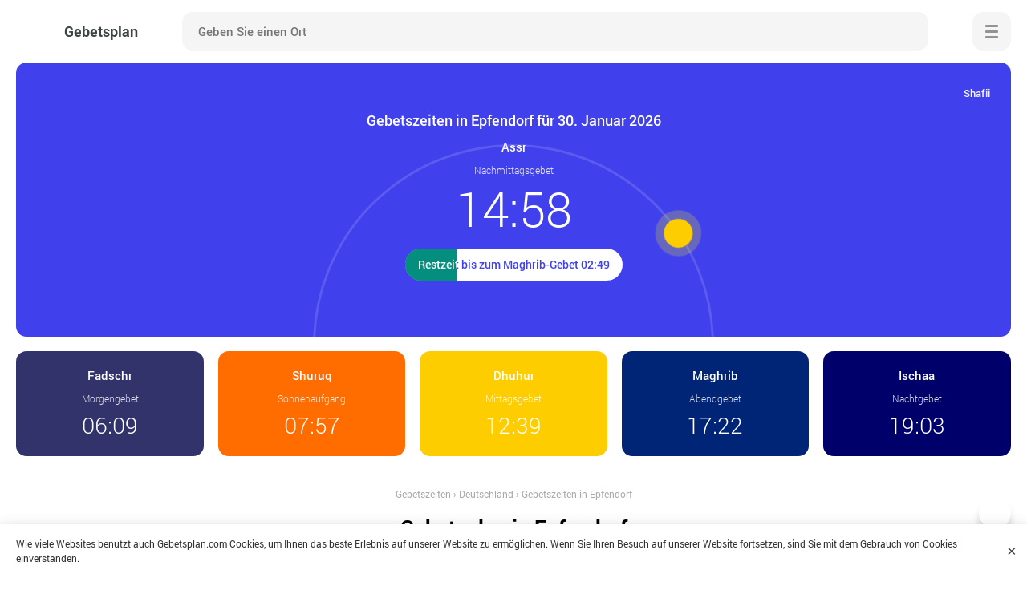

--- FILE ---
content_type: text/html; charset=UTF-8
request_url: https://gebetsplan.com/deutschland/gebetszeiten-in-epfendorf/
body_size: 10559
content:
	<!DOCTYPE html>

<html lang="de" prefix="og: http://ogp.me/ns#" class="no-webgl">
	<head>
		<meta charset="utf-8" />

		<title>Gebetszeiten Epfendorf für Januar 2026</title>
		<meta name="description" content="Die Gebetszeiten &#x1f6d0; in Epfendorf, Deutschland für Januar 2026. Die genauen Zeiten jedes Gebetes und die Richtung der Qibla &#x1f54b;" />
		<meta name="keywords" content="" />
				
					<meta name="robots" content="index,follow" />
				
		<style>body{opacity:0;overflow-x:hidden}*,:after,:before{box-sizing:border-box;-moz-box-sizing:border-box;-webkit-box-sizing:border-box}blockquote,body,dd,dl,dt,fieldset,form,h1,h2,h3,h4,h5,h6,input,li,ol,p,pre,td,textarea,th,ul{margin:0;padding:0}body,html{width:100%;height:100%;margin:0;padding:0}@font-face{font-family:robotolight;src:url(//gebetsplan.com/wp-content/themes/prayertime/fonts/roboto/robotolight.woff2) format('woff2');font-style:normal;font-weight:400;font-display:swap}@font-face{font-family:robotomedium;src:url(//gebetsplan.com/wp-content/themes/prayertime/fonts/roboto/robotomedium.woff2) format('woff2');font-style:normal;font-weight:400;font-display:swap}@font-face{font-family:robotoregular;src:url(//gebetsplan.com/wp-content/themes/prayertime/fonts/roboto/robotoregular.woff2) format('woff2');font-style:normal;font-weight:400;font-display:swap}@font-face{font-family:robotobold;src:url(//gebetsplan.com/wp-content/themes/prayertime/fonts/roboto/robotobold.woff2) format('woff2');font-style:normal;font-weight:400;font-display:swap}body{background-color:#fff;font-family:robotoregular;color:#000;font-size:15px;line-height:1.5;overflow-x:hidden;opacity:1}@media screen and (min-width:980px){.wrapper{display:-webkit-flex;display:flex;flex-direction:column}.main{flex:1 0 auto}.container{position:relative;width:100%;max-width:1280px;min-width:980px;padding-right:20px;padding-left:20px;margin-right:auto;margin-left:auto}.header{padding:15px 0;margin-bottom:40px}.header .logotype{display:inline-block;vertical-align:middle;white-space:nowrap;margin-right:40px}.header .logotype span{display:inline-block;vertical-align:middle;font-family:robotobold;color:#3f4444;font-size:18px;margin-left:12px}.header .searchform{width:-moz-calc(100% - 310px);width:-webkit-calc(100% - 310px);width:calc(100% - 310px)}.header .searchform .input{font-size:15px;padding:0 20px}.header .menu{margin-left:40px}.hero{text-align:center;margin-top:-40px}.hero .row{display:flex;display:-webkit-box;display:-webkit-flex;display:-ms-flexbox;flex-flow:row wrap;margin-left:-.7%;margin-right:-.7%}.hero .item{flex:auto;order:2;width:18.6%;display:inline-block;vertical-align:top;overflow:hidden;border-radius:13px;padding-top:20px;padding-bottom:24px;margin:.7%}.hero .item.active{order:1;width:100%;padding-top:60px;padding-bottom:70px;margin:0 .7% .7%}.hero .item .setting-toggle{top:20px;right:20px}.hero .item .name{margin-bottom:12px}.hero .item .name span{margin:10px auto 3px}.hero .item time{position:relative;font-size:28px}.hero .item .circle{bottom:-260px;width:500px;height:500px;margin-left:-250px}.hero .item .deadline,.hero .item .deadline .progress div{font-size:14px;padding:10px 16px 11px}.listing{margin-left:-1%;margin-right:-1%}.listing .card{width:18%;margin:1%}.listing .card .name{font-size:15px}.picture{margin:0 -60px}.product .picture{margin:0}}@media screen and (max-width:979px){.wrapper{max-width:768px;min-width:320px;margin:0 auto}.container{padding-right:15px;padding-left:15px}.header{padding:10px 0;margin-bottom:30px}.header .logotype{margin-right:10px}.header .logotype span{display:none}.header .searchform{width:-moz-calc(100% - 116px);width:-webkit-calc(100% - 116px);width:calc(100% - 116px)}.header .searchform .input{font-size:14px;padding:0 0 0 15px}.header .menu{margin-left:10px}.hero{width:100%;border-radius:0 0 13px 13px;margin-top:-30px;padding:0!important}.hero .item{display:block;padding-top:10px;padding-bottom:10px;padding-right:20px;padding-left:20px}.hero .item.active{text-align:center;padding-top:40px;padding-bottom:70px}.hero .item .setting-toggle{bottom:17px;left:50%;-moz-transform:translate(-50%,0);-ms-transform:translate(-50%,0);-webkit-transform:translate(-50%,0);transform:translate(-50%,0)}.hero .item .name span{margin:5px 0 3px}.hero .item time{position:absolute;top:48%;right:16px;font-size:23px;-moz-transform:translate(0,-50%);-ms-transform:translate(0,-50%);-webkit-transform:translate(0,-50%);transform:translate(0,-50%)}.hero .item.active time{position:relative;top:auto;right:auto;-moz-transform:none;-ms-transform:none;-webkit-transform:none;transform:none}.hero .item .circle{bottom:-250px;width:480px;height:480px;margin-left:-240px}.hero .item .deadline,.hero .item .deadline .progress div{font-size:14px;padding:10px 16px 11px}.breadcrumbs,.meta,.title{text-align:center}.title{margin-left:auto;margin-right:auto}.listing{justify-content:center;margin-left:-1.5%;margin-right:-1.5%}.listing .card{width:47%;margin:15px 1.5% 0}.listing .card .name{font-size:15px}.picture{margin:0 -15px}.picture .caption{margin:0 15px}}@media screen and (max-width:540px){.container{padding-right:10px;padding-left:10px}.hero .item{padding-right:15px;padding-left:15px}.hero .item time{right:12px}.hero .item .circle{bottom:-230px;width:460px;height:460px;margin-left:-230px}.listing .card{width:47%}.picture{margin:0 -10px}.picture .caption{margin:0 10px}}@media screen and (max-width:480px){.hero .item time{font-size:20px}.hero .item .circle{bottom:-210px;width:400px;height:400px;margin-left:-200px}}@media screen and (max-width:420px){.hero .item .circle{bottom:-170px;width:340px;height:340px;margin-left:-160px}}@media screen and (max-width:360px){.header .searchform .input{width:-moz-calc(100% - 48px);width:-webkit-calc(100% - 48px);width:calc(100% - 48px);font-size:13px;padding:0 14px}.header .searchform .submit{width:48px}.hero .item{padding-top:8px;padding-bottom:8px}.hero .item .circle{bottom:-160px;width:300px;height:300px;margin-left:-150px}.hero .item .deadline,.hero .item .deadline .progress div{padding:10px 14px 11px}.listing .card .name{font-size:14px}}@media screen and (max-width:320px){.hero .item .deadline,.hero .item .deadline .progress div{font-size:13px}}.main{display:-webkit-flex;display:flex;flex-direction:column}.content{flex:1 0 auto}.header{background-color:#fff}.header .container{display:-webkit-box;display:-ms-flexbox;display:flex;justify-content:center;align-items:center}.header .logotype:before{content:"";background-size:48px;background-position:center;background-repeat:no-repeat;width:48px;height:48px;display:inline-block;vertical-align:middle}.no-webgl .header .logotype:before{background-image:url(//gebetsplan.com/wp-content/themes/prayertime/images/logo.png)}.webgl .header .logotype:before{background-image:url(//gebetsplan.com/wp-content/themes/prayertime/images/logo.webp)}.header .searchform{position:relative;background-color:#f5f5f5;height:48px;display:inline-block;vertical-align:middle;border:none;line-height:48px;border-radius:13px;margin:0 auto}.header .searchform .input,.header .searchform .submit{width:48px;height:48px;display:inline-block;vertical-align:middle;line-height:48px}.header .searchform .input{background-color:transparent;width:-moz-calc(100% - 48px);width:-webkit-calc(100% - 48px);width:calc(100% - 48px);font-family:robotomedium;border:none;outline:0}.header .searchform .submit{position:relative;background-color:transparent;text-indent:-9999px;text-align:center;cursor:pointer;border:none;outline:0}.header .searchform .submit:after{content:"";position:absolute;top:50%;left:50%;background-repeat:no-repeat;background-position:-20px -16px;background-size:220px 380px;width:20px;height:20px;opacity:.4;-moz-transform:translate(-50%,-50%);-ms-transform:translate(-50%,-50%);-webkit-transform:translate(-50%,-50%);transform:translate(-50%,-50%);-moz-transition:all .5s;-ms-transition:all .5s;-o-transition:all .5s;-webkit-transition:all .5s}.no-webgl .header .searchform .submit:after{background-image:url(//gebetsplan.com/wp-content/themes/prayertime/images/icons/sprite.png)}.webgl .header .searchform .submit:after{background-image:url(//gebetsplan.com/wp-content/themes/prayertime/images/icons/sprite.webp)}.header .searchform .submit:hover:after{opacity:.6}.header .menu{z-index:1002;position:relative;background-color:#f5f5f5;width:48px;height:48px;cursor:pointer;text-indent:-9999px;border-radius:13px;border:none;outline:0}.header .menu.close{background-color:#3c7cf2}.header .menu .menu-inner{position:absolute;top:50%;left:50%;background-color:#939393;width:16px;height:3px;display:block;font-size:0;cursor:pointer;transition:.35s;border-radius:2px;margin:-1px 0 0 -8px}.header .menu.close .menu-inner{background-color:#fff}.header .menu .menu-inner:after,.header .menu .menu-inner:before{content:"";position:absolute;top:0;left:50%;background-color:#939393;width:100%;height:3px;border:none;display:block;border-radius:2px;transition:transform .35s;transform-origin:100% 0}.header .menu.close .menu-inner:after,.header .menu.close .menu-inner:before{background-color:#fff}.header .menu .menu-inner:before{transform:translate(-50%,-7px)}.header .menu .menu-inner:after{transform:translate(-50%,7px)}.header .menu.close .menu-inner:before{transform:translate(-50%,0) rotate(45deg) scaleX(.6)}.header .menu.close .menu-inner:after{transform:translate(-60%,1px) rotate(-45deg) scaleX(.6)}.navigation{-webkit-transform:translate(100%,0);-ms-transform:translate(100%,0);transform:translate(100%,0);-webkit-transform:translate3d(100%,0,0);transform:translate3d(100%,0,0)}.hero{position:relative;overflow:hidden;margin-right:auto;margin-left:auto;margin-bottom:30px}.hero .item{position:relative;overflow:hidden}.hero .item.fajr{background-color:#33336b}.hero .item.shuruk{background-color:#ff6c00}.hero .item.zuhr{background-color:#fecd00}.hero .item.asr{background-color:#4041ec}.hero .item.maghrib{background-color:#002576}.hero .item.isha{background-color:#00006b}.hero .item .setting-toggle{z-index:2;position:absolute;background-color:transparent;height:36px;cursor:pointer;font-family:robotomedium;color:rgba(255,255,255,.95);font-size:13px;border:none;outline:0;padding-left:30px}.hero .item .setting-toggle:after{content:"";position:absolute;top:50%;left:0;background-repeat:no-repeat;background-position:-40px -16px;background-size:220px 380px;width:20px;height:20px;-moz-transform:translate(0,-50%);-ms-transform:translate(0,-50%);-webkit-transform:translate(0,-50%);transform:translate(0,-50%);-moz-transition:all .5s;-ms-transition:all .5s;-o-transition:all .5s;-webkit-transition:all .5s}.no-webgl .hero .item .setting-toggle:after{background-image:url(//gebetsplan.com/wp-content/themes/prayertime/images/icons/sprite.png)}.webgl .hero .item .setting-toggle:after{background-image:url(//gebetsplan.com/wp-content/themes/prayertime/images/icons/sprite.webp)}.hero .item .setting-toggle:hover:after{opacity:.98}.hero .item .settings{display:none;opacity:0}.hero .item h1{z-index:2;position:relative;font-family:robotomedium;color:#fff;font-size:18px;font-weight:400;margin:0 auto 10px}.hero .item .name{z-index:2;position:relative;font-family:robotomedium;color:#fff;font-size:15px;line-height:1.4}.hero .item.active .name{margin-bottom:10px}.hero .item .name span{display:block;font-family:robotolight;color:rgba(255,255,255,.86);font-size:12px}.hero .item time{z-index:2;font-family:robotolight;color:#fff;line-height:1}.hero .item.active time{font-size:60px}.hero .item .deadline{z-index:2;position:relative;background-color:#fff;display:table;overflow:hidden;font-family:robotomedium;line-height:1.4;white-space:nowrap;border-radius:20px;margin:20px auto 0}.hero .item.fajr .deadline{color:#33336b}.hero .item.shuruk .deadline{color:#ff6c00}.hero .item.zuhr .deadline{color:#fecd00}.hero .item.asr .deadline{color:#4041ec}.hero .item.maghrib .deadline{color:#002576}.hero .item.isha .deadline{color:#00006b}.hero .item .deadline .progress,.hero .item .deadline .progress div{position:absolute;top:0;left:0;bottom:0}.hero .item .deadline .progress{background-color:#038e7d;background-image:-webkit-linear-gradient(left,#038e7d 0,#038e7d 75%,#0da38d 80%,#038e7d 85%,#038e7d 100%);background-image:-o-linear-gradient(left,#038e7d 0,#038e7d 75%,#0da38d 80%,#038e7d 85%,#038e7d 100%);background-image:-ms-linear-gradient(left,#038e7d 0,#038e7d 75%,#0da38d 80%,#038e7d 85%,#038e7d 100%);background-image:linear-gradient(to right,#038e7d 0,#038e7d 75%,#0da38d 80%,#038e7d 85%,#038e7d 100%);background-size:800px 40px;overflow:hidden;-webkit-animation:shine 3s linear infinite;-moz-animation:shine 3s linear infinite;animation:shine 3s linear infinite}.hero .item .deadline .progress div{font-family:robotomedium;color:#fff;font-size:14px;line-height:1.4;border-radius:18px}@-webkit-keyframes shine{to{background-position:800px 0}}@-moz-keyframes shine{to{background-position:800px 0}}@keyframes shine{to{background-position:800px 0}}.hero .item .circle{z-index:1;position:absolute;left:50%;display:block}.hero .item .circle:before{z-index:1;content:"";position:absolute;top:0;left:0;width:100%;height:100%;display:block;border:3px solid rgba(255,255,255,.14);border-radius:50%}.hero .item .circle .day,.hero .item .circle .night{z-index:2;position:absolute;top:0;left:0;width:100%;height:100%;border-radius:50%}.hero .item .circle .day:after,.hero .item .circle .night:after{content:"";position:absolute;top:50%;left:0;width:36px;height:36px;border-radius:50%;margin-top:-16px;margin-left:-16px}.hero .item .circle .day:after{background-color:#fecd00;box-shadow:0 0 0 4px rgba(255,255,0,.1);animation:sunshine .8s ease-in-out infinite alternate,move 5s ease-in-out infinite}.hero .item.zuhr .circle .day:after{background-color:#fff}.hero .item .circle .night:after{background-color:#ddd;background-image:radial-gradient(circle,#c4c4c4 50%,transparent 50%),radial-gradient(circle,#c9c9c9 50%,transparent 50%),radial-gradient(circle,#c9c9c9 50%,transparent 50%),radial-gradient(circle,#c9c9c9 50%,transparent 50%);background-size:40% 40%,25% 25%,50% 50%,30% 30%;background-position:20% 20%,65% 30%,120% 100%,20% 80%;background-repeat:no-repeat;box-shadow:0 0 20px 10px rgba(255,255,255,.2);animation:move 5s ease-in-out infinite}.hero .item .circle .night .stars{position:absolute;top:50%;left:50%;width:1px;height:1px;opacity:.95;border-radius:50%;box-shadow:20px 20px #fff,30px -40px #fff,-80px -10px #fff,-30px -100px #fff,-120px -120px #fff,100px -70px #fff,-130px -230px #fff,200px -140px #fff,90px 90px #fff,130px 10px #fff,0 110px #fff,-10px 200px #fff,-100px 140px #fff,-80px 230px #fff,20px -170px #fff,210px -40px #fff,-220px -140px #fff,-180px -40px #fff,-150px 60px #fff,-260px 80px #fff,-190px 180px #fff,60px 250px #fff,120px -170px #fff,120px 180px #fff,250px -100px #fff,180px 80px #fff,10px -260px #fff,-260px -10px #fff,240px 30px #fff,110px -250px #fff,320px -100px #fff,30px 340px #fff,-340px -20px #fff,-280px -200px #fff,-120px 400px #fff}.hero .item .circle .night .stars:after{content:"";position:absolute;top:50%;left:50%;width:2px;height:2px;opacity:.8;border-radius:50%;box-shadow:-220px 20px #fff,-60px -180px #fff,-70px 70px #fff,-140px 200px #fff,70px 20px #fff,190px -120px #fff,150px 160px #fff,270px 20px #fff}@keyframes sunshine{from{box-shadow:rgba(255,255,0,.2) 0 0 0 10px}to{box-shadow:rgba(255,255,0,.2) 0 0 0 17px}}@keyframes move{50%{transform:translateY(-8px)}}.breadcrumbs{color:#aaa;font-size:12px;margin-bottom:15px}.breadcrumbs a{color:#aaa;border-bottom:none}.listing{display:flex;flex-wrap:wrap;align-content:stretch;margin-top:10px;margin-bottom:40px}.listing .card{max-width:227px;display:inline-block;vertical-align:top;text-align:left}.listing .card .thumb{position:relative;display:block;overflow:hidden;margin-bottom:10px}.listing .card .thumb img{width:100%;max-width:100%;max-height:194px}.listing .card .name{display:block;font-family:robotomedium;color:#22292f;line-height:1.4}.listing .card ul{display:block;text-align:left;margin-top:12px}.listing .card ul li{position:relative;display:inline-block;vertical-align:middle}.meta{margin:12px 0 25px}.meta li{position:relative;display:inline-block;vertical-align:middle;color:#8c8c8c;font-size:14px;line-height:18px;margin:5px 0 5px 28px}.post{width:100%;max-width:800px;text-align:center;margin:0 auto 30px}.text{text-align:left}</style>
		<link rel="manifest" href="https://gebetsplan.com/manifest.json">
		
		<meta name="application-name" content="Gebetsplan">
		<meta name="apple-mobile-web-app-title" content="Gebetsplan">
		<meta name="msapplication-starturl" content="/">
		<meta name="msapplication-navbutton-color" content="#ffffff">
		<meta name="theme-color" content="#4041ec">
		<meta name="msapplication-TileColor" content="#4041ec">
		<meta name="msapplication-TileImage" content="https://gebetsplan.com/wp-content/themes/prayertime/images/favicons/ms-icon-144x144.png">
		<meta name="mobile-web-app-capable" content="yes">
		<meta name="apple-mobile-web-app-capable" content="yes">
		<meta name="apple-mobile-web-app-status-bar-style" content="black-translucent">
		<meta name="viewport" content="width=device-width, initial-scale=1, shrink-to-fit=no">
		
		<link rel="shortcut icon" href="https://gebetsplan.com/favicon.ico">		
		<link rel="apple-touch-icon" sizes="57x57" href="https://gebetsplan.com/wp-content/themes/prayertime/images/favicons/apple-icon-57x57.png">
		<link rel="apple-touch-icon" sizes="57x57" href="https://gebetsplan.com/wp-content/themes/prayertime/images/favicons/apple-icon-57x57.png">
		<link rel="apple-touch-icon" sizes="60x60" href="https://gebetsplan.com/wp-content/themes/prayertime/images/favicons/apple-icon-60x60.png">
		<link rel="apple-touch-icon" sizes="72x72" href="https://gebetsplan.com/wp-content/themes/prayertime/images/favicons/apple-icon-72x72.png">
		<link rel="apple-touch-icon" sizes="76x76" href="https://gebetsplan.com/wp-content/themes/prayertime/images/favicons/apple-icon-76x76.png">
		<link rel="apple-touch-icon" sizes="114x114" href="https://gebetsplan.com/wp-content/themes/prayertime/images/favicons/apple-icon-114x114.png">
		<link rel="apple-touch-icon" sizes="120x120" href="https://gebetsplan.com/wp-content/themes/prayertime/images/favicons/apple-icon-120x120.png">
		<link rel="apple-touch-icon" sizes="144x144" href="https://gebetsplan.com/wp-content/themes/prayertime/images/favicons/apple-icon-144x144.png">
		<link rel="apple-touch-icon" sizes="152x152" href="https://gebetsplan.com/wp-content/themes/prayertime/images/favicons/apple-icon-152x152.png">
		<link rel="apple-touch-icon" sizes="180x180" href="https://gebetsplan.com/wp-content/themes/prayertime/images/favicons/apple-icon-180x180.png">
		<link rel="icon" type="image/png" sizes="192x192"  href="https://gebetsplan.com/wp-content/themes/prayertime/images/favicons/android-icon-192x192.png">
		<link rel="icon" type="image/png" sizes="32x32" href="https://gebetsplan.com/wp-content/themes/prayertime/images/favicons/favicon-32x32.png">
		<link rel="icon" type="image/png" sizes="96x96" href="https://gebetsplan.com/wp-content/themes/prayertime/images/favicons/favicon-96x96.png">
		<link rel="icon" type="image/png" sizes="16x16" href="https://gebetsplan.com/wp-content/themes/prayertime/images/favicons/favicon-16x16.png">
		<meta name="google-adsense-account" content="ca-pub-3296271869007470">
		<script async src="https://pagead2.googlesyndication.com/pagead/js/adsbygoogle.js?client=ca-pub-3296271869007470"
     crossorigin="anonymous"></script>
	</head>

	<body>
		
	<div class="wrapper">
		<div class="main">
			<div class="header">
				<div class="container row">
					<a class="logotype" href="https://gebetsplan.com/" title="Gebetsplan">
						<span>Gebetsplan</span>
					</a>
					
					<div class="searchform row">
						<form role="search" method="get" action="https://gebetsplan.com/">
							<input class="input" type="search" id="search" value="" onkeydown="if(event.keyCode==13) return false;" autocomplete="disabled" autocomplete="off" placeholder="Geben Sie einen Ort" name="s" required>
							<button class="submit" type="submit">Suche</button>
						</form>
					</div>
					
					<button class="menu">
						<span class="menu-inner">Menü</span>
					</button>
				</div>
			</div>
							
		
		
		
					
			
	
					
	
		
					
		 
				
													
	
	
	<script>
	  var args = ['MWL', 'Shafii'];
	</script>

			<div class="hero container">
			<div class="row">

				<div class="item fajr">
										<div class="name">Fadschr <span>Morgengebet</span></div>
					<time>06:09</time>
					
									</div>
									   
				<div class="item shuruk">
										<div class="name">Shuruq <span>Sonnenaufgang</span></div>
					<time>07:57</time>
					
									</div>
				<div class="item zuhr">
										<div class="name">Dhuhur <span>Mittagsgebet</span></div>
					<time>12:39</time>
					
									</div>
				<div class="item asr active">
										
						<button class="setting-toggle">Einstellungen</button>
													
						<div class="settings">
							<button type="button" class="setting-close">×</button>
							
							<div class="form">
								<fieldset>
									<label class="form-name" for="method">Rechenmethode</label>
									<select class="select" id="method" name="method" size="1" onchange="changeMethod()">
										<option value="MWL">Muslimischen Weltliga</option>
										<option value="Diyanet">Diyanet</option>
										<option value="Jafari">Ithna Ashari</option>
										<option value="Karachi">Universität der islamischen Wissenschaften, Karachi</option>
										<option value="ISNA">Islamische Gesellschaft von Nordamerika</option>
										<option value="Makkah">Umm Al-Qura Universität, Mekka</option>
										<option value="Egypt">Ägyptische Generalautorität Umfrage</option>
										<option value="Tehran">Institut für Geophysik, Universität Teheran</option>
										<option value="France">Union des Organisationen Islamiques de France</option>
									</select>
								</fieldset>
								
								<fieldset>
									<label class="form-name" for="juristic">Berechnungsmethoden</label>
									<select class="select" id="juristic" name="juristic" size="1" onchange="changeMethod()">
										<option value="Shafii">Shafii</option>
										<option value="Hanafi">Hanafi</option>
									</select>
								</fieldset>
							</div>
						</div>
						
						<h1>Gebetszeiten in Epfendorf für 30. Januar 2026</h1>
										<div class="name">Assr <span>Nachmittagsgebet</span></div>
					<time>14:58</time>
					
											<div class="deadline">
							Restzeit bis zum Maghrib-Gebet 02:49							<div class="progress" style="width:24%;">
								<div>Restzeit bis zum Maghrib-Gebet 02:49</div>
							</div>
						</div>
													<div class="circle">
																	<div class="day" style="-webkit-transform:rotate(145deg);-ms-transform:rotate(145deg);transform: rotate(145deg);"></div>
																							</div>
															</div>
				<div class="item maghrib">
										<div class="name">Maghrib <span>Abendgebet</span></div>
					<time>17:22</time>
					
									</div>
				<div class="item isha">
				
				
										<div class="name">Ischaa <span>Nachtgebet</span></div>
					<time>19:03</time>
					
									</div>
			</div>
		</div>				
		
	
	<div class="container">
		<div class="post">
			<div class="breadcrumbs" itemscope itemtype="http://schema.org/BreadcrumbList"><span itemprop="itemListElement" itemscope itemtype="http://schema.org/ListItem"><a href="https://gebetsplan.com/" itemprop="item"><span itemprop="name">Gebetszeiten</span></a><meta itemprop="position" content="1" /></span><span> › </span><span itemprop="itemListElement" itemscope itemtype="http://schema.org/ListItem"><a href="https://gebetsplan.com/deutschland/" itemprop="item"><span itemprop="name">Deutschland</span></a><meta itemprop="position" content="2" /></span><span> › </span><span class="current">Gebetszeiten in Epfendorf</span></div>			
						
				<div class="tables">
					<h2>Gebetsplan in Epfendorf</h2>
					
					<div class="row">
						<div class="tabs">
							<a href="#week" class="active">Wöchentlich</a>
							<a href="#month">Januar</a>
						</div>
						
						<button class="print" onClick="javascript:print(document);">Ausdrucken</button>
					</div>				

										
										
											
						<table id="week" class="timetable active">	
							<thead>
								<tr>
									<th>Datum</th>
									<th>Fadschr</th>
									<th>Shuruk</th>
									<th>Dhuhur</th>
									<th>Assr</th>
									<th>Maghrib</th>
									<th>Ischaa</th>
								</tr>
							</thead>
							<tbody>
																
																																													
									<tr>
										<td data-label="26 January, Mo">
											<span>26, Mo</span>
										</td>
										<td data-label="Fadschr"><time>06:13</time></td>
										<td data-label="Shuruk"><time>08:02</time></td>
										<td data-label="Dhuhur"><time>12:38</time></td>
										<td data-label="Assr"><time>14:53</time></td>
										<td data-label="Maghrib"><time>17:15</time></td>
										<td data-label="Ischaa"><time>18:58</time></td>
									</tr>
																									
																																													
									<tr>
										<td data-label="27 January, Di">
											<span>27, Di</span>
										</td>
										<td data-label="Fadschr"><time>06:12</time></td>
										<td data-label="Shuruk"><time>08:00</time></td>
										<td data-label="Dhuhur"><time>12:38</time></td>
										<td data-label="Assr"><time>14:54</time></td>
										<td data-label="Maghrib"><time>17:17</time></td>
										<td data-label="Ischaa"><time>18:59</time></td>
									</tr>
																									
																																													
									<tr>
										<td data-label="28 January, Mi">
											<span>28, Mi</span>
										</td>
										<td data-label="Fadschr"><time>06:11</time></td>
										<td data-label="Shuruk"><time>07:59</time></td>
										<td data-label="Dhuhur"><time>12:39</time></td>
										<td data-label="Assr"><time>14:56</time></td>
										<td data-label="Maghrib"><time>17:18</time></td>
										<td data-label="Ischaa"><time>19:01</time></td>
									</tr>
																									
																																													
									<tr>
										<td data-label="29 January, Do">
											<span>29, Do</span>
										</td>
										<td data-label="Fadschr"><time>06:10</time></td>
										<td data-label="Shuruk"><time>07:58</time></td>
										<td data-label="Dhuhur"><time>12:39</time></td>
										<td data-label="Assr"><time>14:57</time></td>
										<td data-label="Maghrib"><time>17:20</time></td>
										<td data-label="Ischaa"><time>19:02</time></td>
									</tr>
																									
																																													
									<tr class="active">
										<td data-label="30 January, Fr">
											<span>30, Fr</span>
										</td>
										<td data-label="Fadschr"><time>06:09</time></td>
										<td data-label="Shuruk"><time>07:57</time></td>
										<td data-label="Dhuhur"><time>12:39</time></td>
										<td data-label="Assr"><time>14:58</time></td>
										<td data-label="Maghrib"><time>17:22</time></td>
										<td data-label="Ischaa"><time>19:03</time></td>
									</tr>
																									
																																													
									<tr>
										<td data-label="31 January, Sa">
											<span>31, Sa</span>
										</td>
										<td data-label="Fadschr"><time>06:08</time></td>
										<td data-label="Shuruk"><time>07:55</time></td>
										<td data-label="Dhuhur"><time>12:39</time></td>
										<td data-label="Assr"><time>14:59</time></td>
										<td data-label="Maghrib"><time>17:23</time></td>
										<td data-label="Ischaa"><time>19:05</time></td>
									</tr>
																									
																																													
									<tr>
										<td data-label="01 January, So">
											<span>01, So</span>
										</td>
										<td data-label="Fadschr"><time>06:07</time></td>
										<td data-label="Shuruk"><time>07:54</time></td>
										<td data-label="Dhuhur"><time>12:39</time></td>
										<td data-label="Assr"><time>15:01</time></td>
										<td data-label="Maghrib"><time>17:25</time></td>
										<td data-label="Ischaa"><time>19:06</time></td>
									</tr>
																								</tbody>
						</table>
						
										
										
										
						<table id="month" class="timetable toprint">	
							<thead>
								<tr>
									<th>Datum</th>
									<th>Fadschr</th>
									<th>Shuruk</th>
									<th>Dhuhur</th>
									<th>Assr</th>
									<th>Maghrib</th>
									<th>Ischaa</th>
								</tr>
							</thead>
							<tbody>
																										
																																				
									<tr>
										<td data-label="01 January, Do">
											<span>01, Do</span>
										</td>
										<td data-label="Fadschr"><time>06:22</time></td>
										<td data-label="Shuruk"><time>08:16</time></td>
										<td data-label="Dhuhur"><time>12:29</time></td>
										<td data-label="Assr"><time>14:24</time></td>
										<td data-label="Maghrib"><time>16:42</time></td>
										<td data-label="Ischaa"><time>18:30</time></td>
									</tr>
																																			
																																				
									<tr>
										<td data-label="02 January, Fr">
											<span>02, Fr</span>
										</td>
										<td data-label="Fadschr"><time>06:23</time></td>
										<td data-label="Shuruk"><time>08:16</time></td>
										<td data-label="Dhuhur"><time>12:30</time></td>
										<td data-label="Assr"><time>14:25</time></td>
										<td data-label="Maghrib"><time>16:43</time></td>
										<td data-label="Ischaa"><time>18:31</time></td>
									</tr>
																																			
																																				
									<tr>
										<td data-label="03 January, Sa">
											<span>03, Sa</span>
										</td>
										<td data-label="Fadschr"><time>06:23</time></td>
										<td data-label="Shuruk"><time>08:16</time></td>
										<td data-label="Dhuhur"><time>12:30</time></td>
										<td data-label="Assr"><time>14:26</time></td>
										<td data-label="Maghrib"><time>16:44</time></td>
										<td data-label="Ischaa"><time>18:32</time></td>
									</tr>
																																			
																																				
									<tr>
										<td data-label="04 January, So">
											<span>04, So</span>
										</td>
										<td data-label="Fadschr"><time>06:23</time></td>
										<td data-label="Shuruk"><time>08:16</time></td>
										<td data-label="Dhuhur"><time>12:31</time></td>
										<td data-label="Assr"><time>14:27</time></td>
										<td data-label="Maghrib"><time>16:45</time></td>
										<td data-label="Ischaa"><time>18:32</time></td>
									</tr>
																																			
																																				
									<tr>
										<td data-label="05 January, Mo">
											<span>05, Mo</span>
										</td>
										<td data-label="Fadschr"><time>06:23</time></td>
										<td data-label="Shuruk"><time>08:16</time></td>
										<td data-label="Dhuhur"><time>12:31</time></td>
										<td data-label="Assr"><time>14:28</time></td>
										<td data-label="Maghrib"><time>16:46</time></td>
										<td data-label="Ischaa"><time>18:33</time></td>
									</tr>
																																			
																																				
									<tr>
										<td data-label="06 January, Di">
											<span>06, Di</span>
										</td>
										<td data-label="Fadschr"><time>06:23</time></td>
										<td data-label="Shuruk"><time>08:16</time></td>
										<td data-label="Dhuhur"><time>12:31</time></td>
										<td data-label="Assr"><time>14:29</time></td>
										<td data-label="Maghrib"><time>16:47</time></td>
										<td data-label="Ischaa"><time>18:34</time></td>
									</tr>
																																			
																																				
									<tr>
										<td data-label="07 January, Mi">
											<span>07, Mi</span>
										</td>
										<td data-label="Fadschr"><time>06:22</time></td>
										<td data-label="Shuruk"><time>08:16</time></td>
										<td data-label="Dhuhur"><time>12:32</time></td>
										<td data-label="Assr"><time>14:30</time></td>
										<td data-label="Maghrib"><time>16:49</time></td>
										<td data-label="Ischaa"><time>18:35</time></td>
									</tr>
																																			
																																				
									<tr>
										<td data-label="08 January, Do">
											<span>08, Do</span>
										</td>
										<td data-label="Fadschr"><time>06:22</time></td>
										<td data-label="Shuruk"><time>08:15</time></td>
										<td data-label="Dhuhur"><time>12:32</time></td>
										<td data-label="Assr"><time>14:31</time></td>
										<td data-label="Maghrib"><time>16:50</time></td>
										<td data-label="Ischaa"><time>18:36</time></td>
									</tr>
																																			
																																				
									<tr>
										<td data-label="09 January, Fr">
											<span>09, Fr</span>
										</td>
										<td data-label="Fadschr"><time>06:22</time></td>
										<td data-label="Shuruk"><time>08:15</time></td>
										<td data-label="Dhuhur"><time>12:33</time></td>
										<td data-label="Assr"><time>14:32</time></td>
										<td data-label="Maghrib"><time>16:51</time></td>
										<td data-label="Ischaa"><time>18:37</time></td>
									</tr>
																																			
																																				
									<tr>
										<td data-label="10 January, Sa">
											<span>10, Sa</span>
										</td>
										<td data-label="Fadschr"><time>06:22</time></td>
										<td data-label="Shuruk"><time>08:14</time></td>
										<td data-label="Dhuhur"><time>12:33</time></td>
										<td data-label="Assr"><time>14:33</time></td>
										<td data-label="Maghrib"><time>16:52</time></td>
										<td data-label="Ischaa"><time>18:39</time></td>
									</tr>
																																			
																																				
									<tr>
										<td data-label="11 January, So">
											<span>11, So</span>
										</td>
										<td data-label="Fadschr"><time>06:22</time></td>
										<td data-label="Shuruk"><time>08:14</time></td>
										<td data-label="Dhuhur"><time>12:34</time></td>
										<td data-label="Assr"><time>14:35</time></td>
										<td data-label="Maghrib"><time>16:54</time></td>
										<td data-label="Ischaa"><time>18:40</time></td>
									</tr>
																																			
																																				
									<tr>
										<td data-label="12 January, Mo">
											<span>12, Mo</span>
										</td>
										<td data-label="Fadschr"><time>06:21</time></td>
										<td data-label="Shuruk"><time>08:13</time></td>
										<td data-label="Dhuhur"><time>12:34</time></td>
										<td data-label="Assr"><time>14:36</time></td>
										<td data-label="Maghrib"><time>16:55</time></td>
										<td data-label="Ischaa"><time>18:41</time></td>
									</tr>
																																			
																																				
									<tr>
										<td data-label="13 January, Di">
											<span>13, Di</span>
										</td>
										<td data-label="Fadschr"><time>06:21</time></td>
										<td data-label="Shuruk"><time>08:13</time></td>
										<td data-label="Dhuhur"><time>12:34</time></td>
										<td data-label="Assr"><time>14:37</time></td>
										<td data-label="Maghrib"><time>16:56</time></td>
										<td data-label="Ischaa"><time>18:42</time></td>
									</tr>
																																			
																																				
									<tr>
										<td data-label="14 January, Mi">
											<span>14, Mi</span>
										</td>
										<td data-label="Fadschr"><time>06:21</time></td>
										<td data-label="Shuruk"><time>08:12</time></td>
										<td data-label="Dhuhur"><time>12:35</time></td>
										<td data-label="Assr"><time>14:38</time></td>
										<td data-label="Maghrib"><time>16:58</time></td>
										<td data-label="Ischaa"><time>18:43</time></td>
									</tr>
																																			
																																				
									<tr>
										<td data-label="15 January, Do">
											<span>15, Do</span>
										</td>
										<td data-label="Fadschr"><time>06:20</time></td>
										<td data-label="Shuruk"><time>08:12</time></td>
										<td data-label="Dhuhur"><time>12:35</time></td>
										<td data-label="Assr"><time>14:39</time></td>
										<td data-label="Maghrib"><time>16:59</time></td>
										<td data-label="Ischaa"><time>18:44</time></td>
									</tr>
																																			
																																				
									<tr>
										<td data-label="16 January, Fr">
											<span>16, Fr</span>
										</td>
										<td data-label="Fadschr"><time>06:20</time></td>
										<td data-label="Shuruk"><time>08:11</time></td>
										<td data-label="Dhuhur"><time>12:35</time></td>
										<td data-label="Assr"><time>14:40</time></td>
										<td data-label="Maghrib"><time>17:00</time></td>
										<td data-label="Ischaa"><time>18:45</time></td>
									</tr>
																																			
																																				
									<tr>
										<td data-label="17 January, Sa">
											<span>17, Sa</span>
										</td>
										<td data-label="Fadschr"><time>06:19</time></td>
										<td data-label="Shuruk"><time>08:10</time></td>
										<td data-label="Dhuhur"><time>12:36</time></td>
										<td data-label="Assr"><time>14:42</time></td>
										<td data-label="Maghrib"><time>17:02</time></td>
										<td data-label="Ischaa"><time>18:47</time></td>
									</tr>
																																			
																																				
									<tr>
										<td data-label="18 January, So">
											<span>18, So</span>
										</td>
										<td data-label="Fadschr"><time>06:19</time></td>
										<td data-label="Shuruk"><time>08:09</time></td>
										<td data-label="Dhuhur"><time>12:36</time></td>
										<td data-label="Assr"><time>14:43</time></td>
										<td data-label="Maghrib"><time>17:03</time></td>
										<td data-label="Ischaa"><time>18:48</time></td>
									</tr>
																																			
																																				
									<tr>
										<td data-label="19 January, Mo">
											<span>19, Mo</span>
										</td>
										<td data-label="Fadschr"><time>06:18</time></td>
										<td data-label="Shuruk"><time>08:08</time></td>
										<td data-label="Dhuhur"><time>12:36</time></td>
										<td data-label="Assr"><time>14:44</time></td>
										<td data-label="Maghrib"><time>17:05</time></td>
										<td data-label="Ischaa"><time>18:49</time></td>
									</tr>
																																			
																																				
									<tr>
										<td data-label="20 January, Di">
											<span>20, Di</span>
										</td>
										<td data-label="Fadschr"><time>06:17</time></td>
										<td data-label="Shuruk"><time>08:08</time></td>
										<td data-label="Dhuhur"><time>12:37</time></td>
										<td data-label="Assr"><time>14:45</time></td>
										<td data-label="Maghrib"><time>17:06</time></td>
										<td data-label="Ischaa"><time>18:50</time></td>
									</tr>
																																			
																																				
									<tr>
										<td data-label="21 January, Mi">
											<span>21, Mi</span>
										</td>
										<td data-label="Fadschr"><time>06:17</time></td>
										<td data-label="Shuruk"><time>08:07</time></td>
										<td data-label="Dhuhur"><time>12:37</time></td>
										<td data-label="Assr"><time>14:46</time></td>
										<td data-label="Maghrib"><time>17:08</time></td>
										<td data-label="Ischaa"><time>18:52</time></td>
									</tr>
																																			
																																				
									<tr>
										<td data-label="22 January, Do">
											<span>22, Do</span>
										</td>
										<td data-label="Fadschr"><time>06:16</time></td>
										<td data-label="Shuruk"><time>08:06</time></td>
										<td data-label="Dhuhur"><time>12:37</time></td>
										<td data-label="Assr"><time>14:48</time></td>
										<td data-label="Maghrib"><time>17:09</time></td>
										<td data-label="Ischaa"><time>18:53</time></td>
									</tr>
																																			
																																				
									<tr>
										<td data-label="23 January, Fr">
											<span>23, Fr</span>
										</td>
										<td data-label="Fadschr"><time>06:15</time></td>
										<td data-label="Shuruk"><time>08:05</time></td>
										<td data-label="Dhuhur"><time>12:37</time></td>
										<td data-label="Assr"><time>14:49</time></td>
										<td data-label="Maghrib"><time>17:11</time></td>
										<td data-label="Ischaa"><time>18:54</time></td>
									</tr>
																																			
																																				
									<tr>
										<td data-label="24 January, Sa">
											<span>24, Sa</span>
										</td>
										<td data-label="Fadschr"><time>06:14</time></td>
										<td data-label="Shuruk"><time>08:04</time></td>
										<td data-label="Dhuhur"><time>12:38</time></td>
										<td data-label="Assr"><time>14:50</time></td>
										<td data-label="Maghrib"><time>17:12</time></td>
										<td data-label="Ischaa"><time>18:55</time></td>
									</tr>
																																			
																																				
									<tr>
										<td data-label="25 January, So">
											<span>25, So</span>
										</td>
										<td data-label="Fadschr"><time>06:14</time></td>
										<td data-label="Shuruk"><time>08:03</time></td>
										<td data-label="Dhuhur"><time>12:38</time></td>
										<td data-label="Assr"><time>14:52</time></td>
										<td data-label="Maghrib"><time>17:14</time></td>
										<td data-label="Ischaa"><time>18:57</time></td>
									</tr>
																																			
																																				
									<tr>
										<td data-label="26 January, Mo">
											<span>26, Mo</span>
										</td>
										<td data-label="Fadschr"><time>06:13</time></td>
										<td data-label="Shuruk"><time>08:02</time></td>
										<td data-label="Dhuhur"><time>12:38</time></td>
										<td data-label="Assr"><time>14:53</time></td>
										<td data-label="Maghrib"><time>17:15</time></td>
										<td data-label="Ischaa"><time>18:58</time></td>
									</tr>
																																			
																																				
									<tr>
										<td data-label="27 January, Di">
											<span>27, Di</span>
										</td>
										<td data-label="Fadschr"><time>06:12</time></td>
										<td data-label="Shuruk"><time>08:00</time></td>
										<td data-label="Dhuhur"><time>12:38</time></td>
										<td data-label="Assr"><time>14:54</time></td>
										<td data-label="Maghrib"><time>17:17</time></td>
										<td data-label="Ischaa"><time>18:59</time></td>
									</tr>
																																			
																																				
									<tr>
										<td data-label="28 January, Mi">
											<span>28, Mi</span>
										</td>
										<td data-label="Fadschr"><time>06:11</time></td>
										<td data-label="Shuruk"><time>07:59</time></td>
										<td data-label="Dhuhur"><time>12:39</time></td>
										<td data-label="Assr"><time>14:56</time></td>
										<td data-label="Maghrib"><time>17:18</time></td>
										<td data-label="Ischaa"><time>19:01</time></td>
									</tr>
																																			
																																				
									<tr>
										<td data-label="29 January, Do">
											<span>29, Do</span>
										</td>
										<td data-label="Fadschr"><time>06:10</time></td>
										<td data-label="Shuruk"><time>07:58</time></td>
										<td data-label="Dhuhur"><time>12:39</time></td>
										<td data-label="Assr"><time>14:57</time></td>
										<td data-label="Maghrib"><time>17:20</time></td>
										<td data-label="Ischaa"><time>19:02</time></td>
									</tr>
																																			
																																				
									<tr class="active">
										<td data-label="30 January, Fr">
											<span>30, Fr</span>
										</td>
										<td data-label="Fadschr"><time>06:09</time></td>
										<td data-label="Shuruk"><time>07:57</time></td>
										<td data-label="Dhuhur"><time>12:39</time></td>
										<td data-label="Assr"><time>14:58</time></td>
										<td data-label="Maghrib"><time>17:22</time></td>
										<td data-label="Ischaa"><time>19:03</time></td>
									</tr>
																																			
																																				
									<tr>
										<td data-label="31 January, Sa">
											<span>31, Sa</span>
										</td>
										<td data-label="Fadschr"><time>06:08</time></td>
										<td data-label="Shuruk"><time>07:55</time></td>
										<td data-label="Dhuhur"><time>12:39</time></td>
										<td data-label="Assr"><time>14:59</time></td>
										<td data-label="Maghrib"><time>17:23</time></td>
										<td data-label="Ischaa"><time>19:05</time></td>
									</tr>
																								</tbody>
						</table>
						
									</div>
			
						
			<div class="text">
									<p>Am liebsten ist Allah das rechtzeitig und richtig verrichtete Gebet. Jedes der fünf Pflichtgebete ist für bestimmte Zeit vorgeschrieben. Die Gebetszeiten richten sich nach der Position der Sonne am Himmel. Die Zeiten des Sonnenaufgangs und des Sonnenuntergangs variieren je nach geographischen Koordinaten eines Ortes.</p>

					<p>Unsere Internetseite hilft den in Epfendorf lebenden Muslimen, die Gebetszeiten und die Gebetsrichtung für die fünf obligatorischen Gebete genau zu bestimmen. Das sind Fadschr (Morgengebet), Shuruq (Mittagsgebet), Dhuhur (Nachmittagsgebet), Maghrib (Abendgebet) und Ischaa (Nachtgebet).</p>

					<p>In der Tabelle sind die Gebetszeiten in Epfendorf für heute, die laufende Woche und alle nachfolgenden Tage des aktuellen Monats (Januar 2026) wiedergegeben. Die Internetseite benutzt die Berechnungsmethode der Geistlichen Verwaltung der Muslimischen Weltliga, die Shafii Madhhab befolgt. Sie können aber eine andere Methode oder eine andere Rechtsschule auswählen. Klicken Sie dazu bitte auf das weiße Symbol in der rechten oberen Ecke der Seite.</p>

					<p>Die interaktive Landkarte, die sich direkt unter der Tabelle befindet, hilft Ihnen dabei, die Gebetsrichtung zu ermitteln. Geben Sie oben in das Suchfeld die Adresse in Epfendorf ein, wo Sie wohnen oder arbeiten. Die blaue Linie auf der Karte wird die vorgeschriebene Richtung zur Kaaba zeigen.</p>
							</div>
			
			<div class="qibla">
				<div class="loader"></div>
				<div id="map" class="map"></div>
			</div>
						
						
			
			<div class="social row">
				<button class="fb" data-type="fb" title="Facebook">Facebook</button>
				<button class="tw" data-type="tw" title="Twitter">Twitter</button>
			</div>
			
			

	<div class="title">Kommentare <span>0</span></div>
	
	<div id="respond">
		<form class="form" action="https://gebetsplan.com/wp-comments-post.php" method="post" id="commentform">
			<fieldset>
				<input class="input" type="text" name="author" id="author" placeholder="Name" value="" size="22" tabindex="1" maxlength="64" required>
			</fieldset>
			
			<fieldset>
				<input class="input" type="text" name="email" id="email" placeholder="Email" value="" size="30" tabindex="2" maxlength="64" required>
			</fieldset>

			<fieldset>
				<textarea class="textarea" name="comment" id="comment" placeholder="Kommentar" cols="100" rows="4" tabindex="3" required></textarea>
			</fieldset>
					
			<button type="submit" name="submit" id="submit" class="button">Abschicken</button>
			<button id="cancel-comment-reply-link" class="cancelreply button" style="display:none;">Antworten abbrechen</button>
			
			<input type='hidden' name='comment_post_ID' value='11868' id='comment_post_ID' />
<input type='hidden' name='comment_parent' id='comment_parent' value='0' />
			<p style="display: none;"><input type="hidden" id="akismet_comment_nonce" name="akismet_comment_nonce" value="70560d4299" /></p><input type="hidden" id="ak_js" name="ak_js" value="203"/><textarea name="ak_hp_textarea" cols="45" rows="8" maxlength="100" style="display: none !important;"></textarea>		</form>
	</div>


		</div>
		
																
		
												<div class="title">Städte in der Nähe Epfendorf</div>
				<div class="listing row">
																<div class="card time">
	<a class="thumb" href="https://gebetsplan.com/deutschland/gebetszeiten-in-zimmern-ob-rottweil/" title="Gebetszeiten in Zimmern ob Rottweil">
					<span class="nophoto"></span>
			</a>
	
	
	<a class="name" href="https://gebetsplan.com/deutschland/gebetszeiten-in-zimmern-ob-rottweil/" title="Gebetszeiten in Zimmern ob Rottweil">Zimmern ob Rottweil</a>
</div>																<div class="card time">
	<a class="thumb" href="https://gebetsplan.com/deutschland/gebetszeiten-in-rottweil/" title="Gebetszeiten in Rottweil">
					<span class="nophoto"></span>
			</a>
	
	
	<a class="name" href="https://gebetsplan.com/deutschland/gebetszeiten-in-rottweil/" title="Gebetszeiten in Rottweil">Rottweil</a>
</div>																<div class="card time">
	<a class="thumb" href="https://gebetsplan.com/deutschland/gebetszeiten-in-dietingen/" title="Gebetszeiten in Dietingen">
					<span class="nophoto"></span>
			</a>
	
	
	<a class="name" href="https://gebetsplan.com/deutschland/gebetszeiten-in-dietingen/" title="Gebetszeiten in Dietingen">Dietingen</a>
</div>																<div class="card time">
	<a class="thumb" href="https://gebetsplan.com/deutschland/gebetszeiten-in-villingendorf/" title="Gebetszeiten in Villingendorf">
					<span class="nophoto"></span>
			</a>
	
	
	<a class="name" href="https://gebetsplan.com/deutschland/gebetszeiten-in-villingendorf/" title="Gebetszeiten in Villingendorf">Villingendorf</a>
</div>																<div class="card time">
	<a class="thumb" href="https://gebetsplan.com/deutschland/gebetszeiten-in-bosingen/" title="Gebetszeiten in Bosingen">
					<span class="nophoto"></span>
			</a>
	
	
	<a class="name" href="https://gebetsplan.com/deutschland/gebetszeiten-in-bosingen/" title="Gebetszeiten in Bosingen">Bosingen</a>
</div>																<div class="card time">
	<a class="thumb" href="https://gebetsplan.com/deutschland/gebetszeiten-in-wittershausen/" title="Gebetszeiten in Wittershausen">
					<span class="nophoto"></span>
			</a>
	
	
	<a class="name" href="https://gebetsplan.com/deutschland/gebetszeiten-in-wittershausen/" title="Gebetszeiten in Wittershausen">Wittershausen</a>
</div>																<div class="card time">
	<a class="thumb" href="https://gebetsplan.com/deutschland/gebetszeiten-in-irslingen/" title="Gebetszeiten in Irslingen">
					<span class="nophoto"></span>
			</a>
	
	
	<a class="name" href="https://gebetsplan.com/deutschland/gebetszeiten-in-irslingen/" title="Gebetszeiten in Irslingen">Irslingen</a>
</div>																<div class="card time">
	<a class="thumb" href="https://gebetsplan.com/deutschland/gebetszeiten-in-beffendorf/" title="Gebetszeiten in Beffendorf">
					<span class="nophoto"></span>
			</a>
	
	
	<a class="name" href="https://gebetsplan.com/deutschland/gebetszeiten-in-beffendorf/" title="Gebetszeiten in Beffendorf">Beffendorf</a>
</div>																<div class="card time">
	<a class="thumb" href="https://gebetsplan.com/deutschland/gebetszeiten-in-aistaig/" title="Gebetszeiten in Aistaig">
					<span class="nophoto"></span>
			</a>
	
	
	<a class="name" href="https://gebetsplan.com/deutschland/gebetszeiten-in-aistaig/" title="Gebetszeiten in Aistaig">Aistaig</a>
</div>																<div class="card time">
	<a class="thumb" href="https://gebetsplan.com/deutschland/gebetszeiten-in-oberndorf/" title="Gebetszeiten in Oberndorf">
					<span class="nophoto"></span>
			</a>
	
	
	<a class="name" href="https://gebetsplan.com/deutschland/gebetszeiten-in-oberndorf/" title="Gebetszeiten in Oberndorf">Oberndorf</a>
</div>									</div>
						
					</div>

			</div>
			
			<div itemscope itemtype="http://schema.org/WPFooter" class="footer">	
				<div class="container">
					<div class="row">
						<div class="col">
							<span>© 2020 - <span itemprop="copyrightYear">2026</span> </span><a href="https://gebetsplan.com/" title="Gebetsplan">Gebetsplan</a>
						</div>
						
						<div class="col">
							<ul><li><a itemprop="url"  href="https://gebetsplan.com/kontakt/">Kontakt</a></li>
<li><a itemprop="url"  href="https://gebetsplan.com/sitemap/">Sitemap</a></li>
</ul>						</div>
					</div>
				</div>
			</div>
		</div>
		
		<div class="navigation" itemscope itemtype="http://schema.org/SiteNavigationElement">
			<div class="inner">
				<div class="item">
					<div class="name">Beliebte Städte</div>
										<ul><li><a itemprop="url"  href="https://gebetsplan.com/deutschland/gebetszeiten-in-berlin/">Berlin</a></li>
<li><a itemprop="url"  href="https://gebetsplan.com/deutschland/gebetszeiten-in-hamburg/">Hamburg</a></li>
<li><a itemprop="url"  href="https://gebetsplan.com/deutschland/gebetszeiten-in-koeln/">Köln</a></li>
<li><a itemprop="url"  href="https://gebetsplan.com/deutschland/gebetszeiten-in-muenchen/">München</a></li>
<li><a itemprop="url"  href="https://gebetsplan.com/deutschland/gebetszeiten-in-frankfurt-am-main/">Frankfurt am Main</a></li>
<li><a itemprop="url"  href="https://gebetsplan.com/deutschland/gebetszeiten-in-stuttgart/">Stuttgart</a></li>
<li><a itemprop="url"  href="https://gebetsplan.com/deutschland/gebetszeiten-in-duesseldorf/">Düsseldorf</a></li>
<li><a itemprop="url"  href="https://gebetsplan.com/deutschland/gebetszeiten-in-leipzig/">Leipzig</a></li>
<li><a itemprop="url"  href="https://gebetsplan.com/deutschland/gebetszeiten-in-dortmund/">Dortmund</a></li>
<li><a itemprop="url"  href="https://gebetsplan.com/deutschland/gebetszeiten-in-bremen/">Bremen</a></li>
<li><a itemprop="url"  href="https://gebetsplan.com/deutschland/gebetszeiten-in-dresden/">Dresden</a></li>
<li><a itemprop="url"  href="https://gebetsplan.com/deutschland/gebetszeiten-in-hannover/">Hannover</a></li>
<li><a itemprop="url"  href="https://gebetsplan.com/deutschland/gebetszeiten-in-nurnberg/">Nurnberg</a></li>
<li><a itemprop="url"  href="https://gebetsplan.com/deutschland/gebetszeiten-in-duisburg/">Duisburg</a></li>
<li><a itemprop="url"  href="https://gebetsplan.com/deutschland/gebetszeiten-in-bochum/">Bochum</a></li>
</ul>				</div>
			</div>
		</div>
		
		<button class="scrolltop">Zurück nach oben</button>
		
		<div id="cookies" class="cookies">
			<div class="container">
				<p>Wie viele Websites benutzt auch Gebetsplan.com Cookies, um Ihnen das beste Erlebnis auf unserer Website zu ermöglichen. Wenn Sie Ihren Besuch auf unserer Website fortsetzen, sind Sie mit dem Gebrauch von Cookies einverstanden.</p>
				<button type="button" class="close">×</button>
			</div>
		</div>
				
		<link rel="stylesheet" href="https://gebetsplan.com/wp-content/themes/prayertime/style.css" media="all" />
		<link rel="stylesheet" href="https://gebetsplan.com/wp-content/themes/prayertime/print.css" media="print" />
		
		<script src="https://gebetsplan.com/wp-content/themes/prayertime/js/jquery.js"></script>
		<script async src="https://gebetsplan.com/wp-content/themes/prayertime/js/lazysizes.js"></script>
		<script async src="https://gebetsplan.com/wp-content/themes/prayertime/js/common.js"></script>		
		
							
						
												
									<script>var qiblaMap,spinner=$(".qibla").children(".loader"),check_if_load=!1;function init(){qiblaMap=new ymaps.Map("map",{center:[48.25,8.6],zoom:9},{searchControlProvider:"yandex#search"}),myPlacemark=new ymaps.Placemark(qiblaMap.getCenter(),{},{draggable:!0}),myPlacemark2=new ymaps.Placemark([21.4225,39.8262],{},{draggable:!0}),qiblaMap.geoObjects.add(myPlacemark).add(myPlacemark2);var n=new ymaps.Polyline([myPlacemark.geometry.getCoordinates(),myPlacemark2.geometry.getCoordinates()]);qiblaMap.geoObjects.add(n),myPlacemark.geometry.events.add("change",function(e){var a=e.get("newCoordinates");n.geometry.set(0,a)}),myPlacemark2.geometry.events.add("change",function(e){var a=e.get("newCoordinates");n.geometry.set(1,a)}),waitForTilesLoad(qiblaMap.layers.get(0).get(0)).then(function(){spinner.removeClass("active")})}function waitForTilesLoad(o){return new ymaps.vow.Promise(function(e,a){var n=getTileContainer(o),t=!0;n.tiles.each(function(e,a){e.isReady()||(t=!1)}),t?e():n.events.once("ready",function(){e()})})}function getTileContainer(e){for(var a in e)if(e.hasOwnProperty(a)&&(e[a]instanceof ymaps.layer.tileContainer.CanvasContainer||e[a]instanceof ymaps.layer.tileContainer.DomContainer))return e[a];return null}function loadScript(e,a){var n=document.createElement("script");n.readyState?n.onreadystatechange=function(){"loaded"!=n.readyState&&"complete"!=n.readyState||(n.onreadystatechange=null,a())}:n.onload=function(){a()},n.src=e,document.getElementsByTagName("head")[0].appendChild(n)}var ymap=function(){$(window).on("load scroll",function(){var e=$(".qibla").offset().top;$(window).scrollTop()>=e-300&&(check_if_load||(check_if_load=!0,spinner.addClass("active"),loadScript("https://api-maps.yandex.ru/2.1/?lang=de_DE&amp;loadByRequire=1",function(){ymaps.load(init)})))})};$(function(){ymap()});</script>			
								
				<script>
					document.onreadystatechange = () => {
						if (!"".length && localStorage.getItem('method')) {
							var method = localStorage.getItem('method');
							var juristic = localStorage.getItem('juristic');
							document.location = "?method=" + method + "&juristic=" + juristic;
							return;
						}
						if (document.readyState === 'complete') {
							$("#method option[value='"+args[0]+"']").attr("selected", "selected");
							$("#juristic option[value='"+args[1]+"']").attr("selected", "selected");
							$(".setting-toggle").html($("#juristic option[value='"+args[1]+"']").text());
						}
					};

					function changeMethod() {
						var method = $("#method option:selected").val();
						var juristic = $("#juristic option:selected").val();
						localStorage.setItem('method', method);
						localStorage.setItem('juristic', juristic);
						document.location = "?method=" + method + "&juristic=" + juristic;
					}
				</script>
						
							<script async src="https://gebetsplan.com/wp-content/themes/prayertime/js/comments.js"></script>
									<script async src="https://gebetsplan.com/wp-includes/js/comment-reply.min.js"></script>
											
		<script>
			var domain = window.location.hostname;
			
			setTimeout(function() {
				$.getScript('//' + domain + '/wp-content/themes/prayertime/js/modernizr.js');
				$.getScript('//' + domain + '/wp-content/themes/prayertime/js/jquery-ui.js');
				$.getScript('//' + domain + '/wp-content/themes/prayertime/js/social.js');
				$.getScript('//' + domain + '/wp-content/themes/prayertime/js/cookie.js');
			}, 700);
			
			setTimeout(function() {			
				$('#search').click(function() {
					$(this).autocomplete({
						minLength: 1,
						source: '//' + domain + '/wp-content/themes/prayertime/core/city.php?search_city=name',
						minLength: 2,
						select: function(event, ui) {
							window.location="/?s="+encodeURIComponent(ui.item.value)
						}
					});
				});
				
				var cookies = $.cookie('cookies')
				if(cookies !=='none'){ 
					$('#cookies').show();
				} 
				
				$('#cookies .close').click(function() {
					$('#cookies').hide();
					$.cookie('cookies', 'none', { 
						expires: 7
					}); 
				}); 
				
				if ('serviceWorker' in navigator) {
					navigator.serviceWorker.register('/sw.js')
						.then(() => navigator.serviceWorker.ready.then((worker) => {
						worker.sync.register('syncdata');
					}))
					.catch((err) => console.log(err));
				}
			}, 1500);
		</script>	
	</body>
</html>

--- FILE ---
content_type: text/html; charset=utf-8
request_url: https://www.google.com/recaptcha/api2/aframe
body_size: 225
content:
<!DOCTYPE HTML><html><head><meta http-equiv="content-type" content="text/html; charset=UTF-8"></head><body><script nonce="uEQ57TJ7BHZA_K8Cb-Yq_A">/** Anti-fraud and anti-abuse applications only. See google.com/recaptcha */ try{var clients={'sodar':'https://pagead2.googlesyndication.com/pagead/sodar?'};window.addEventListener("message",function(a){try{if(a.source===window.parent){var b=JSON.parse(a.data);var c=clients[b['id']];if(c){var d=document.createElement('img');d.src=c+b['params']+'&rc='+(localStorage.getItem("rc::a")?sessionStorage.getItem("rc::b"):"");window.document.body.appendChild(d);sessionStorage.setItem("rc::e",parseInt(sessionStorage.getItem("rc::e")||0)+1);localStorage.setItem("rc::h",'1769783577392');}}}catch(b){}});window.parent.postMessage("_grecaptcha_ready", "*");}catch(b){}</script></body></html>

--- FILE ---
content_type: text/css
request_url: https://gebetsplan.com/wp-content/themes/prayertime/style.css
body_size: 5955
content:
/*

Theme Name: Prayer Time
Author: ArturBoot
Author URI: www.mowu.ru

*/

table{border-collapse:collapse;border-spacing:0}fieldset,img{border:0}img{vertical-align:middle}sup{position:relative;top:-.2em;vertical-align:text-top}ol,ul{list-style:none}h1,h2,h3,h4,h5,h6{font-family:robotobold;color:#000;font-size:100%;line-height:1.4}h1{margin-bottom:15px}p{margin:25px 0}a{color:#2f6e91;text-decoration:none;-webkit-transition:color .1s ease-in-out;-o-transition:color .1s ease-in-out;transition:color .1s ease-in-out}a:hover{color:#33a0fb}.bold{font-weight:700}.row{position:relative;font-size:0}.none{display:none}.clear:after{content:"";height:0;display:block;clear:both;visibility:hidden}.button{position:relative;background-color:#4041ec;height:50px;display:table;font-family:robotobold;color:#fff;font-size:13px;line-height:50px;cursor:pointer;border:none;outline:0;border-radius:12px;transition:all .5s;padding:0 30px}.button:hover{background-color:#1f6dff;color:#fff}@media screen and (min-width:980px){h1{font-size:32px}h2{font-size:26px}h3{font-size:20px}.row{position:relative}.navigation .inner{padding:70px 40px 20px}.navigation .inner .item{margin:0 -40px}.navigation .inner .item .name,.navigation .inner .item li{padding-left:40px;padding-right:40px}.hero .item .settings{top:10px;right:10px;width:320px}.tables .tabs{text-align:left}.tables .tabs a{display:inline-block;vertical-align:top;margin-right:8px}.tables .print{position:absolute;top:0;right:0}.tables .print:before{content:"";background-repeat:no-repeat;background-position:-100px 0;background-size:220px 380px;width:16px;height:16px;display:inline-block;vertical-align:middle;margin-right:8px}.tables .print:hover:before{background-position:-116px 0}.no-webgl .tables .print:before{background-image:url(images/icons/sprite.png)}.webgl .tables .print:before{background-image:url(images/icons/sprite.webp)}.timetable{width:100%}.timetable thead th{vertical-align:bottom;font-family:robotomedium;font-weight:400;padding:10px 5px}.timetable td,.timetable th{vertical-align:middle;border:none;padding:5px}.timetable th{font-size:14px}.timetable td{position:relative;font-size:16px}.timetable span,.timetable time{background-color:#f5f5f5;display:block;border-radius:4px;padding:6px 10px}.timetable tr:hover time{background-color:#f8f8f8}.timetable tr.active span,.timetable tr.active time{background-color:#4041ec;font-family:robotomedium;color:#fff}.timetable tr.active .today{z-index:0;position:absolute;top:5px;left:5px;background-color:#4041ec;opacity:0;font-family:robotomedium;color:#fff;-moz-transition:all .3s;-ms-transition:all .3s;-o-transition:all .3s;-webkit-transition:all .3s;border-radius:4px;padding:6px 10px}.timetable tr.active:hover .today{left:-68px;opacity:1}.annotation{font-size:22px;line-height:1.4}.text{line-height:1.75}.note,.text blockquote{font-size:26px}.form .fields.half{width:48.5%;display:inline-block;vertical-align:top}.form .fields.half:first-child{margin-right:3%}.form .button-area .button,.form .button-area .form-note{display:inline-block;vertical-align:middle}.form .button-area .button{margin-right:15px}.footer{flex:0 0 auto}.footer .col{width:50%;display:inline-block;vertical-align:top}.footer .col:first-child{text-align:left}.footer .col:last-child{text-align:right}}@media screen and (max-width:979px){h1{font-size:32px;text-align:center}h2{font-size:26px}h3{font-size:20px}.navigation .inner{padding:70px 40px 20px}.navigation .inner .item{margin:0 -40px}.navigation .inner .item .name,.navigation .inner .item li{padding-left:40px;padding-right:40px}.hero .item .settings{bottom:40px;left:50%;width:320px;-moz-transform:translate(-50%,0);-ms-transform:translate(-50%,0);-webkit-transform:translate(-50%,0);transform:translate(-50%,0)}.tables .tabs{text-align:center}.tables .tabs a{display:inline-block;vertical-align:top;margin:0 4px}.tables .print{display:none}.timetable{margin-left:-1.5%;margin-right:-1.5%}.timetable thead{display:none}.timetable tr{background-color:#f5f5f5;width:47%;display:inline-block;vertical-align:top;border-radius:13px;padding-bottom:5px;margin:1.5%}.timetable tr.active{background-color:#4041ec;color:#fff}.timetable td{display:block;font-size:14px;text-align:right;border-bottom:1px solid rgba(0,0,0,.01);padding:5px 15px}.timetable td:after{content:"";height:0;display:block;clear:both;visibility:hidden}.timetable td:first-child{font-size:0;padding:12px 15px}.timetable td:last-child{border-bottom:none}.timetable td:before{content:attr(data-label);float:left}.timetable td:first-child:before{font-family:robotomedium;font-size:14px}.timetable tr.active .today{display:none}.add-place .button{margin:0 auto}.annotation{font-size:19px;line-height:1.4}.text{line-height:1.6}.note,.text blockquote{font-size:21px}.text .video{position:relative;display:block;height:0;overflow:hidden;padding-bottom:56.25%}.text .video embed,.text .video iframe,.text .video object{position:absolute;top:0;left:0;width:100%;height:100%}.tags{text-align:center}.modal .modal-wrapper .modal-container{padding:0 15px 35px}.form .fields.half{width:48.5%;display:inline-block;vertical-align:top}.form .fields.half:first-child{margin-right:3%}.form .button-area .button,.form .button-area .form-note{display:inline-block;vertical-align:middle}.form .button-area .button{margin-right:15px}.footer .col{width:100%;display:block;text-align:center}.footer .col:first-child{margin-bottom:30px}}@media screen and (max-width:480px){h1{font-size:28px}h2{font-size:22px}h3{font-size:18px}.navigation .inner{padding:70px 30px 15px}.navigation .inner .item{margin:0 -30px}.navigation .inner .item .name,.navigation .inner .item li{padding-left:30px;padding-right:30px}.text{line-height:1.45}.form .fields.half{width:100%;display:block}.form .fields.half:first-child{margin-right:0}}@media screen and (max-width:360px){h1{font-size:26px}h2{font-size:20px}h3{font-size:16px}.timetable td{font-size:12px}}@media screen and (max-width:360px){.hero .item .settings{width:280px}}@media only screen and (-webkit-min-device-pixel-ratio:1.5),only screen and (min--moz-device-pixel-ratio:1.5),only screen and (-o-min-device-pixel-ratio:3/2),only screen and (min-resolution:1.5dppx),only screen and (min-resolution:144dpi){.no-webgl .header .logotype:before{background-image:url(images/logo@2x.png)!important}.webgl .header .logotype:before{background-image:url(images/logo@2x.webp)!important}.no-webgl .header .searchform .submit:after{background-image:url(images/icons/sprite@2x.png)!important}.webgl .header .searchform .submit:after{background-image:url(images/icons/sprite@2x.webp)!important}.no-webgl .hero .item .setting-toggle:after{background-image:url(images/icons/sprite@2x.png)!important}.webgl .hero .item .setting-toggle:after{background-image:url(images/icons/sprite@2x.webp)!important}.no-webgl .tables .print:before{background-image:url(images/icons/sprite@2x.png)!important}.webgl .tables .print:before{background-image:url(images/icons/sprite@2x.webp)!important}.no-webgl .nophoto:after{background-image:url(images/icons/sprite@2x.png)!important}.webgl .nophoto:after{background-image:url(images/icons/sprite@2x.webp)!important}.no-webgl .pagenotfound:before{background-image:url(images/icons/pagenotfound@2x.png)!important}.webgl .pagenotfound:before{background-image:url(images/icons/pagenotfound@2x.webp)!important}.no-webgl .social button:after{background-image:url(images/icons/sprite@2x.png)!important}.webgl .social button:after{background-image:url(images/icons/sprite@2x.webp)!important}.no-webgl .scrolltop:before{background-image:url(images/icons/sprite@2x.png)!important}.webgl .scrolltop:before{background-image:url(images/icons/sprite@2x.webp)!important}}.wrapper{position:relative;width:100%;height:100%}.header .searchform .input::-ms-clear{width:0;height:0;display:none}.header .searchform .input::-ms-reveal{width:0;height:0;display:none}.header .searchform .input::-webkit-search-cancel-button,.header .searchform .input::-webkit-search-decoration,.header .searchform .input::-webkit-search-results-button,.header .searchform .input::-webkit-search-results-decoration{display:none}.header .searchform .input::-webkit-input-placeholder{opacity:1;transition:opacity .3s ease}.header .searchform .input::-moz-placeholder{opacity:1;transition:opacity .3s ease}.header .searchform .input:-ms-input-placeholder{opacity:1;transition:opacity .3s ease}.header .searchform .input:focus::-webkit-input-placeholder{opacity:0;transition:opacity .3s ease}.header .searchform .input:focus::-moz-placeholder{opacity:0;transition:opacity .3s ease}.header .searchform .input:focus:-ms-input-placeholder{opacity:0;transition:opacity .3s ease}.ui-menu{z-index:100;background-color:#fff;-webkit-box-shadow:0 10px 20px -5px rgba(0,0,0,.4);-moz-box-shadow:0 10px 20px -5px rgba(0,0,0,.4);box-shadow:0 10px 20px -5px rgba(0,0,0,.4)}.ui-menu .ui-menu-item{width:100%;cursor:pointer;font-size:15px;margin:0;padding:5px 10px}.ui-helper-hidden-accessible{position:absolute;left:-9999px}.navigation{position:fixed;top:0;right:0;bottom:0;background-color:#fff;width:85%;min-width:250px;max-width:360px;visibility:hidden}.navigation.show{z-index:1001;-webkit-transform:translate(0,0);-ms-transform:translate(0,0);transform:translate(0,0);-webkit-transform:translate3d(0,0,0);transform:translate3d(0,0,0);visibility:visible;-webkit-box-shadow:-10px 5px 18px 0 rgba(0,0,0,.13);-moz-box-shadow:-10px 5px 18px 0 rgba(0,0,0,.13);box-shadow:-10px 5px 18px 0 rgba(0,0,0,.13)}.navigation .inner{position:absolute;top:0;left:0;right:0;bottom:0;overflow:scroll;overflow-x:hidden;overflow-y:auto}.navigation .inner::-webkit-scrollbar{width:0;height:0}.navigation .inner .item{position:relative;padding-top:20px;padding-bottom:20px}.navigation .inner .item .name{display:block;color:#ff6c00;font-size:18px;line-height:1.35;padding-top:8px;padding-bottom:8px;margin-bottom:20px}.navigation .inner .item li{display:block;font-size:14px;padding-top:8px;padding-bottom:8px}.navigation .inner .item .name:hover,.navigation .inner .item li:hover{background-color:#fafafa}.navigation .inner .item li a{display:block;color:#222;font-size:14px;line-height:1.35}.hero .item .settings{z-index:3;position:absolute;background-color:#fff;border-radius:4px;-webkit-box-shadow:0 10px 20px -5px rgba(0,0,0,.4);-moz-box-shadow:0 10px 20px -5px rgba(0,0,0,.4);box-shadow:0 10px 20px -5px rgba(0,0,0,.4);transition:opacity .3s linear;padding:0 15px}.hero .item .settings.show{display:block;opacity:1}.hero .item .settings .setting-close{z-index:1;position:absolute;top:0;right:0;background-color:transparent;width:40px;height:40px;display:block;cursor:pointer;font-family:Arial;color:rgba(0,0,0,.75);font-style:normal;font-size:24px;text-align:center;line-height:40px;border:none;outline:0;padding:0}.breadcrumbs a{display:inline-block}.breadcrumbs a:hover{color:#000}.tables .row{margin-top:20px}.tables .row .print,.tables .row a{background-color:#fff;height:38px;font-family:robotobold;color:#000;font-size:14px;text-align:center;line-height:38px;cursor:pointer;border:none;outline:0;border-radius:19px;padding:0 14px}.tables .row .print,.tables .row a.active{background-color:#f5f5f5}.tables .row a:hover{background-color:#f3f3f3}.tables .row .print:hover{background-color:#4041ec;color:#fff}.tables .timetable{display:none}.tables .timetable.active{display:table}.timetable td:first-child{white-space:nowrap}.qa{margin-top:50px}.qa .item{background-color:#f5f5f5;text-align:left;border-radius:15px;padding:28px 30px;margin-bottom:15px}.qa .item.disabled .answer{display:none}.qa .item .question{position:relative;display:block;cursor:pointer;font-family:robotomedium;color:#000;font-size:17px;line-height:1.35;padding-right:25px}.qa .item .question:after{content:"+";position:absolute;right:0;top:0;color:#000;font-size:22px;-webkit-transition:all 1s;-moz-transition:all 1s;transition:all 1s}.qa .item.active .question:after{-webkit-transform:rotate(135deg);-moz-transform:rotate(135deg);-ms-transform:rotate(135deg);-o-transform:rotate(135deg);transform:rotate(135deg)}.qa .item .answer{color:#000;padding:16px 0 0}.title,.title a{display:table;font-family:robotobold;color:#8c8c8c;font-size:18px;margin-bottom:10px}.title span{color:rgba(0,0,0,.3)}.listing .card .thumb{-webkit-transition:-webkit-box-shadow .2s cubic-bezier(.25,.75,.5,1.25),-webkit-transform .2s cubic-bezier(.25,.75,.5,1.25);transition:-webkit-box-shadow .2s cubic-bezier(.25,.75,.5,1.25),-webkit-transform .2s cubic-bezier(.25,.75,.5,1.25);transition:box-shadow .2s cubic-bezier(.25,.75,.5,1.25),transform .2s cubic-bezier(.25,.75,.5,1.25);transition:box-shadow .2s cubic-bezier(.25,.75,.5,1.25),transform .2s cubic-bezier(.25,.75,.5,1.25),-webkit-box-shadow .2s cubic-bezier(.25,.75,.5,1.25),-webkit-transform .2s cubic-bezier(.25,.75,.5,1.25);border-radius:13px}.listing .card:hover .thumb{-webkit-box-shadow:0 10px 20px rgba(0,0,0,.1),0 6px 6px rgba(0,0,0,.07);box-shadow:0 10px 20px rgba(0,0,0,.1),0 6px 6px rgba(0,0,0,.07);-webkit-transform:translateY(-5px);transform:translateY(-5px)}.listing .card .name:hover{color:#000}.nophoto{position:relative;background-color:#f9f9f9;width:100%;display:block;padding-top:66.08%}.nophoto:after{content:'';position:absolute;top:50%;left:50%;background-position:0 0;background-repeat:no-repeat;background-size:220px 380px;width:20px;height:20px;opacity:.5;-moz-transform:translate(-50%,-50%);-ms-transform:translate(-50%,-50%);-webkit-transform:translate(-50%,-50%);transform:translate(-50%,-50%)}.time .nophoto:after{background-position:0 -40px;width:80px;height:80px}.no-webgl .nophoto:after{background-image:url(images/icons/sprite.png)}.webgl .nophoto:after{background-image:url(images/icons/sprite.webp)}.timetable{margin-top:20px;margin-bottom:40px}.qibla{position:relative;overflow:hidden;cursor:pointer;border-radius:13px;margin-top:20px}.qibla .map{z-index:1;position:relative;background-color:#f8f8f8;width:100%;height:24em}.qibla .loader{z-index:2;position:absolute;top:-100%;left:0;background-color:#f8f8f8;width:100%;height:100%;opacity:0;color:#000;overflow:hidden;transition:opacity .7s ease}.qibla .loader.active{top:0;opacity:1}.qibla .loader:after{content:'';position:absolute;top:calc(50% - 24px);left:calc(50% - 24px);width:48px;height:48px;border:5px solid #4041ec;border-left-color:transparent;border-radius:50%;-webkit-animation:rotation 1s linear infinite;animation:rotation 1s linear infinite}@-webkit-keyframes rotation{from{-webkit-transform:rotate(0);transform:rotate(0)}to{-webkit-transform:rotate(359deg);transform:rotate(359deg)}}@keyframes rotation{from{-webkit-transform:rotate(0);transform:rotate(0)}to{-webkit-transform:rotate(359deg);transform:rotate(359deg)}}.post .meta li{font-family:robotomedium}.meta li:after{content:'';position:absolute;top:8px;left:-16px;background-color:rgba(0,0,0,.24);width:3px;height:3px;display:block;-webkit-border-radius:50%;-moz-border-radius:50%;-o-border-radius:50%;-ms-border-radius:50%;border-radius:50%}.meta li:first-child{margin:5px 0}.meta li:first-child:after{content:none}.meta li.comm:before{content:'Комментариев '}.meta li.views:before{content:'Просмотров '}.pagenotfound{background-color:#fff;max-width:500px;text-align:center;padding:50px;margin:60px auto}.pagenotfound:before{content:"";background-position:center;background-repeat:no-repeat;background-size:300px 188px;width:300px;height:188px;display:block;margin-left:auto;margin-right:auto;margin-bottom:10px}.no-webgl .pagenotfound:before{background-image:url(images/icons/pagenotfound.png)}.webgl .pagenotfound:before{background-image:url(images/icons/pagenotfound.webp)}.pagenotfound .button{margin:0 auto}.annotation{font-family:'PT Serif'}.text a{color:#111;border-bottom:2px solid #85baff}.text a:hover{border-color:transparent}.text ul{display:table;margin:25px 0}.text ul li{position:relative;display:block;margin:3px 0;padding-left:16px}.text ul li:after{content:'';position:absolute;left:0;top:13px;background-color:#777;width:3px;height:3px;-webkit-border-radius:50%;-moz-border-radius:50%;-o-border-radius:50%;-ms-border-radius:50%;border-radius:50%}.text ol{counter-reset:list;margin:25px 0}.text ol li{position:relative;padding-left:18px;margin:3px 0}.text ol li:before{content:counter(list) ". ";counter-increment:list}.note,.text blockquote{background-color:#f5f5f5;overflow:hidden;color:#000;line-height:1.3;text-align:left;margin:5px 0 15px;padding:0 25px}.text table{width:100%}.text table td,.text table th{vertical-align:top;border-top:1px solid #495561;padding:10px}.text thead th{vertical-align:bottom;font-weight:700;border-bottom:2px solid #495561}.text .video iframe{display:block;margin:0 auto}.contents{background-color:#fff}.contents .title{text-align:left;margin:0 0 -15px}.contents .sub{margin-left:30px}.contents a{color:#111;font-weight:400}.contents a:hover{color:#3490dc}.picture{display:block}.picture .wrap-pic{position:relative;display:table;margin:0 auto;overflow:hidden}.picture .wrap-pic img{max-width:100%;height:auto;display:block}.picture .wrap-pic .caption{display:block;font-family:robotoregular;font-size:60%;color:#6c757d;font-style:italic;padding:5px 0 0}.social{text-align:center;padding:13px 0 15px}.social button{position:relative;width:56px;height:56px;display:inline-block;vertical-align:top;font-size:0;cursor:pointer;border:none;outline:0;border-radius:12px;padding:0;margin:5px}.social button:after{content:"";position:absolute;top:50%;left:50%;background-repeat:no-repeat;background-size:220px 380px;width:16px;height:16px;-moz-transform:translate(-50%,-50%);-ms-transform:translate(-50%,-50%);-webkit-transform:translate(-50%,-50%);transform:translate(-50%,-50%)}.no-webgl .social button:after{background-image:url(images/icons/sprite.png)}.webgl .social button:after{background-image:url(images/icons/sprite.webp)}.social .fb{background-color:#3b5998}.social .fb:after{background-position:-20px 0}.social .tw{background-color:#00aced}.social .tw:after{background-position:-36px 0}.social .pt{background-color:#bd081c}.social .pt:after{background-position:-52px 0}.social .tm{background-color:#55acee}.social .tm:after{background-position:-68px 0}.social .rd{background-color:#90c0e8}.social .rd:after{background-position:-84px 0}.pagination{text-align:center;padding-bottom:45px}.pagination a,.pagination span{background-color:#f5f5f5;width:54px;height:54px;display:inline-block;color:#000;font-size:14px;font-weight:700;border:none;outline:0;line-height:54px;text-decoration:none}.pagination .current{background-color:#328af1;color:#fff}.pagination a:hover{background-color:#f2f2f2}.form{margin-top:20px}.form fieldset{position:relative;text-align:left;border:0;margin-bottom:15px}.form fieldset label{display:block;font-family:robotomedium;color:#2c2c2b;font-size:14px}.form fieldset .input,.form fieldset .select,.form fieldset .textarea{background-color:#f5f5f5;width:100%;height:48px;display:block;font-family:robotoregular;color:#284669;font-size:14px;line-height:48px;border:1px solid #f5f5f5;outline:0;border-radius:12px;-webkit-transition:background-color .1s ease-out;transition:background-color .1s ease-out;padding:0 15px;margin:4px 0 0}.form fieldset .textarea{height:auto;overflow:hidden;resize:horizontal;line-height:1.45;padding:10px 15px}.form fieldset .input.error,.form fieldset .textarea.error{background-color:#ffebeb}.form fieldset .input:focus,.form fieldset .textarea:focus{background-color:#fff}.notice{background-color:#249d14;color:#fff;font-size:18px;text-align:center;border-radius:8px;padding:30px;margin:10px auto}.notice.error{background-color:#fb3838}.notice .circle{position:relative;width:100px;height:100px;display:block;border:2px solid rgba(255,255,255,.2);border-left-color:#fff;border-radius:50%;animation:loader-spin 1.2s infinite linear;margin:0 auto 25px}.notice .circle.animated{border-color:rgba(255,255,255,.95);transition:border .5s ease-out;-webkit-animation:none;animation:none}.notice .circle .checkmark{display:none}.notice .circle.animated .checkmark{display:block}.notice .circle.animated .checkmark:after{animation-duration:.8s;animation-timing-function:ease;animation-name:checkmark;transform:scaleX(-1) rotate(135deg)}.notice .circle .checkmark:after{content:"";position:absolute;top:52px;left:34px;width:15px;height:30px;opacity:1;border-right:3px solid #fff;border-top:3px solid #fff;transform-origin:left top}@keyframes loader-spin{0%{transform:rotate(0)}100%{transform:rotate(360deg)}}@keyframes checkmark{0%{width:0;height:0;opacity:1}20%{width:15px;height:0;opacity:1}40%{width:15px;height:30px;opacity:1}100%{width:15px;height:30px;opacity:1}}.comments{text-align:left;margin:80px 0 0}.comments .comment{display:block;text-align:left;margin-top:50px}.comments .comment .children{margin-left:35px}.comments .comment .author{display:block;font-family:robotomedium;color:#6b6a66;font-size:17px}.comments .comment .text{font-size:17px}.comments .comment .text p{margin:15px 0}.comments .comment .meta{display:block;color:grey;font-size:11px;text-align:left}.comments .comment .meta li{position:relative;display:inline-block;vertical-align:top}.comments .comment .meta li .reply{cursor:pointer}.comments .comment .meta li .reply:after{content:"Ответить"}.comments .comment .meta li .reply:hover{text-decoration:underline}.comments .button{display:inline-block;vertical-align:top}.comments .button.cancelreply{background-color:#fbfbfb;color:grey;margin-left:10px}.footer{background-color:#f7f7f7;width:100%;flex:0 0 auto;color:#333;padding:40px 0;margin-top:50px}.footer a,.footer span{color:#333;font-size:15px}.footer p{color:#555;font-size:12px}.footer ul li{display:inline-block;vertical-align:middle;font-family:robotomedium;font-size:15px;margin:0 12px}.footer ul li a{color:#333}.footer ul li a:hover{color:#000}.scrolltop{z-index:9999;position:fixed;bottom:60px;right:20px;background-color:#fff;width:40px;height:40px;cursor:pointer;color:transparent;border:none;outline:0;border-radius:20px;box-shadow:0 9px 10px rgba(0,0,0,.15)}.scrolltop:before{content:"";position:absolute;top:50%;left:50%;background-repeat:no-repeat;background-position:0 -20px;background-size:220px 380px;width:20px;height:20px;-moz-transform:translate(-50%,-50%);-ms-transform:translate(-50%,-50%);-webkit-transform:translate(-50%,-50%);transform:translate(-50%,-50%)}.no-webgl .scrolltop:before{background-image:url(images/icons/sprite.png)}.webgl .scrolltop:before{background-image:url(images/icons/sprite.webp)}.scrolltop:active{-webkit-transform:scale(.85);-ms-transform:scale(.85);transform:scale(.85)}.scrolltop:hover{box-shadow:0 5px 10px rgba(0,0,0,.2)}.cookies{z-index:9999;position:fixed;bottom:0;left:0;background-color:#fff;width:100%;display:none;-webkit-box-shadow:0 4px 5px -2px rgba(0,0,0,.2),0 7px 10px 1px rgba(0,0,0,.14),0 2px 16px 1px rgba(0,0,0,.12);box-shadow:0 4px 5px -2px rgba(0,0,0,.2),0 7px 10px 1px rgba(0,0,0,.14),0 2px 16px 1px rgba(0,0,0,.12);padding:15px 0}.cookies .container{position:relative}.cookies p{font-size:12px;color:#333;margin:0 40px 0 0}.cookies .close{position:absolute;top:50%;right:10px;background-color:transparent;width:18px;height:18px;cursor:pointer;color:rgba(0,0,0,.75);font-style:normal;font-size:20px;text-align:center;line-height:18px;border:none;outline:0;-moz-transform:translate(0,-50%);-ms-transform:translate(0,-50%);-webkit-transform:translate(0,-50%);transform:translate(0,-50%);padding:0}